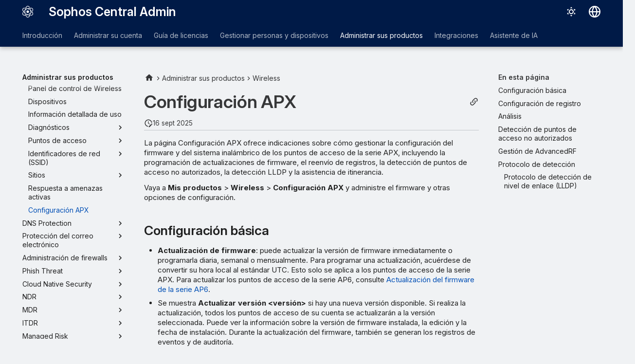

--- FILE ---
content_type: text/javascript
request_url: https://static.cloud.coveo.com/atomic/v3.20/components/components/recommendations/lazy-index.js
body_size: -18
content:
export default {
// Add entries as such when new components are added/moved to Lit.
// 'atomic-recs-error': async () => await import('./atomic-recs-error/atomic-recs-error.js'),
};
